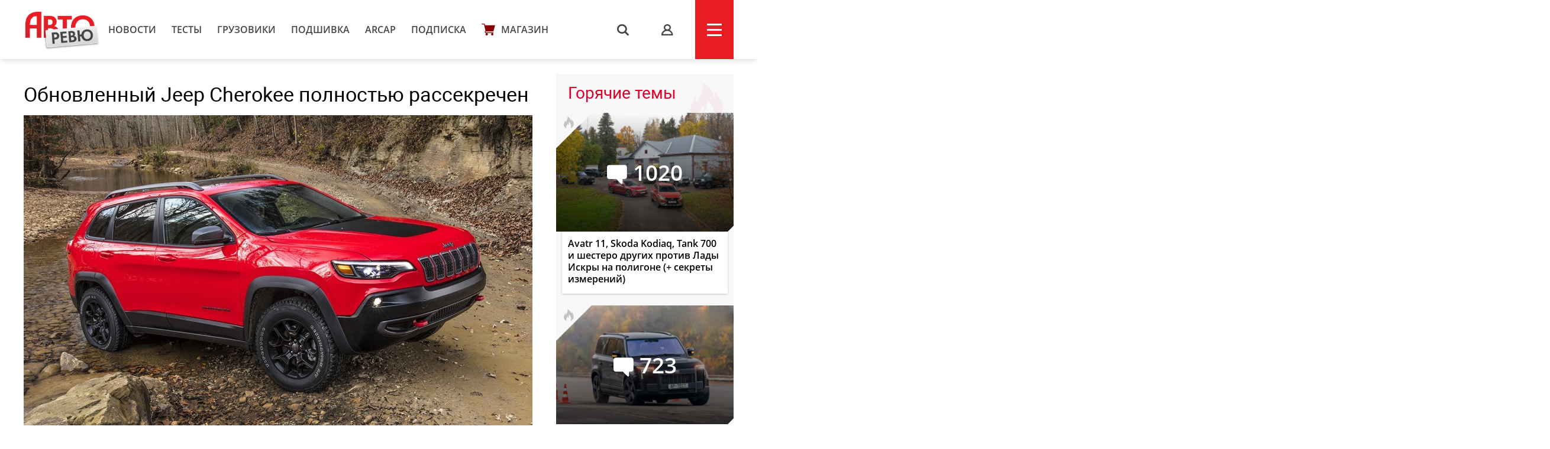

--- FILE ---
content_type: text/css
request_url: https://autoreview.ru/vendor/comments/css/comments.css?v=64239432653
body_size: 16438
content:
@-webkit-keyframes rotate-forever {
  0% {
    -webkit-transform: rotate(0deg);
    transform: rotate(0deg); }
  100% {
    -webkit-transform: rotate(360deg);
    transform: rotate(360deg); } }

@keyframes rotate-forever {
  0% {
    -webkit-transform: rotate(0deg);
    transform: rotate(0deg); }
  100% {
    -webkit-transform: rotate(360deg);
    transform: rotate(360deg); } }

#comments  {
    clear: both;
    padding: 0 10px 20px;
    margin-top: 10px;
}
.page-club #comments {
    border-top: 1px dashed #ccc;
    padding: 20px 40px 20px;
    margin-top: 10px;
    position: relative;
}
#comments .comments-loader:not(:required) {
  height: 30px;
  width: 30px;
  margin: 0 auto;
  overflow: hidden;
  text-indent: 100%;
  border-radius: 50%;
  position: relative;
  border: 4px solid #919191;
  border-right-color: transparent;
  -webkit-animation: rotate-forever 1s infinite linear;
  animation: rotate-forever 1s infinite linear; }

.clearfix {
    display: block;
    clear: both;
}
#comments .expand-transition {
  transition: all .3s ease; }

#comments .expand-enter,
#comments .expand-leave {
  height: 0;
  opacity: 0;
  margin-bottom: 0px; }

#comments .total {
    font-size: 18px;
    font-family: 'OpenSans Semi Bold';
    display: inline-block;
    margin: 0 0 10px; }
#comments .comments-notification {
    text-decoration: none;
    color: #ccc; }
#comments .comments-notification:before {
    content: '\e91f';
    font: 16px 'Icons';
    margin-left: 10px; }
#comments .comments-notification:hover:before,
#comments .comments-notification.active:before {
    color: #e0002d; }

#comments .comments-wrap {
    padding: 10px 16px;
    border: 1px solid #e5e5e5;
    border-radius: 3px;
    transition: border-color ease-in-out 0.15s, box-shadow ease-in-out 0.15s;
}
.comments-header {
    border-bottom: 1px solid #e5e5e5;
}
.comments-header {
    margin: 0;
}
.comments-header li {
    display: inline-block;
    padding: 0 4px 5px;
    font-family: "OpenSans Semi Bold";
    font-size: 15px;
    border-bottom: 2px solid transparent;
    cursor: pointer;
}
.comments-header li a {
    text-decoration: none;
    color: rgba(0,0,0,0.55);
}
.comments-header li a.bold,
.comments-header li a.quote {
    font-family: "OpenSans Bold";
}
.comments-header li a.italic {
    font-style: italic;
}
.comments-header li a.underline {
    text-decoration: underline;
}
.comments-header li:last-child {
    float: right;
    font-size: 14px;
    text-transform: lowercase;
    border-bottom: 2px solid #e5e5e5;
    margin-top: 2px;
    padding-right: 0;
    font-family: OpenSans;
}
.comments-header li:hover,
.comments-header li.active {
    border-bottom: 2px solid #e0002d;
}
.comments-header li:first-child {
    padding-left: 0;
}
.comments-footer {
    border-top: 1px solid #e5e5e5;
    text-align: right;
    padding-top: 3px;
    font-size: 13px;
}
.comments-footer a {
    color: rgba(0,0,0,0.55);
    text-decoration: none;
}
.comments-footer a:hover {
    text-decoration: underline;
}
.comments-footer a:first-child {
    float: left;
}
.comments-action {
    margin-top: 10px;
}
  #comments form textarea,
  #comments form .preview-area {
      width: 100%;
      display: block;
      padding: 10px 0;
      font-size: 15px;
      color: rgba(0,0,0,0.85);
      font-family: -apple-system, BlinkMacSystemFont, "Segoe UI", Roboto, Oxygen-Sans, Ubuntu, Cantarell, "Helvetica Neue", sans-serif, "Apple Color Emoji", "Segoe UI Emoji", "Segoe UI Symbol";
      border: 0;
      resize: none;
      min-height: 60px;
      overflow: hidden;
      line-height: 1;
  }
#comments form .preview-area p {
    margin: 0;
}
  #comments form button {
      padding: 5px 10px;
      font-size: 12px;
      line-height: 1.5;
      border-radius: 3px;
      border: 1px solid #9e9e9e;
      background: transparent;
      cursor: pointer;
      letter-spacing: 0.5px;
  }
  #comments form button[type="submit"] {
    min-width: 55px;
    background: #e0002d;
    border-color: #e0002d;
    color: #fff; }
    #comments form button:hover {
        margin-top: 0 !important;
        box-shadow: 0 0 0 0 rgba(0,0,0,0) !important;
    }
  #comments form .form-group {
    margin-bottom: 10px; }
  #comments form input.form-control {
    max-width: 300px; }
  #comments form .char-count {
    color: #899eb8;
    font-size: 12px; }
  #comments form .cancel {
    margin: 0 3px; }

#comments .alert {
  padding: 10px;
  font-size: 14px;
  margin: 10px 0 15px;
  background: #e0002d;
  color: #fff;
  position: relative;}
  #comments .alert ul {
    padding-left: 20px;
    list-style-type: disc; }
  #comments .alert .close {
      position: absolute;
      cursor: pointer;
      right: 10px;
      font-size: 23px;
      top: 0;
  }
  #comments .alert-auth {
      background: #F9F9F9;
      color: #000;
      border-left: 3px solid #e0002e;
  }
.comment-sort {
    position: relative;
}
.comment-sort .c-sort {
    font-size: 14px;
}
.pull-left {
    float: left;
}
.pull-right {
    float: right;
}
#comments .caret {
    display: inline-block;
    width: 0;
    height: 0;
    margin-left: 2px;
    vertical-align: middle;
    border-top: 4px dashed;
    border-top: 4px solid\9;
    border-right: 4px solid transparent;
    border-left: 4px solid transparent;
}
.comment-sort .dropdown-menu,
.edit-menu .dropdown-menu {
  font-size: 14px;
  min-width: 140px;
  position: absolute;
  top: 100%;
  left: 0;
  z-index: 1000;
  float: left;
  margin: 2px 0 0;
  text-align: left;
  list-style: none;
  color: #000;
  background-color: #fff;
  -webkit-background-clip: padding-box;
  background-clip: padding-box;
  border: 1px solid rgba(0,0,0,.15);
  border-radius: 4px;
  -webkit-box-shadow: 0 6px 12px rgba(0,0,0,.175);
  box-shadow: 0 6px 12px rgba(0,0,0,.175); }
.comment-sort .dropdown-menu li,
.edit-menu .dropdown-menu li {
  padding: 5px 10px 5px 15px;
}
.comment-sort .dropdown-menu li:hover,
.edit-menu .dropdown-menu li:hover {
  background: #e0002d;
}
.comment-sort .dropdown-menu li:hover a,
.edit-menu .dropdown-menu li:hover a {
    color: #fff;
}
.comment-sort a {
  color: #899eb8; }
  .comment-sort a:hover {
    color: #526b89; }

.comment-content {
  position: relative;
  transition: all .2s ease-in-out;
  opacity: .99;}
.comment.unread .comment-content:before {
    content: '';
    display: block;
    padding: 5px;
    position: absolute;
    background-color: #fffacd;
    width: 100%;
    height: 100%;
    top: -5px;
    bottom: -5px;
    left: -5px;
    right: 0;
    z-index: -1;
}
.comment-content:after {
    content: '';
    display: block;
    clear: both; }
  .comment-content.target {
    padding-left: 12px; }
    .comment-content.target .indicator {
      background: #F66857;
      transition: opacity 10s linear; }
  .comment-content:hover .dropdown {
    display: inline-block; }

.comment-list {
  padding: 0px;
  margin-top: 10px;
  list-style: none; }
  .comment-list.children {
    display: block;
    margin-top: 15px; }
    .comment-list.children li.comment {
      padding: 0px;
      border-bottom: none; }

li.comment {
  font-size: 14px; }

.comment .avatar {
  float: left;
  margin-right: 14px; }
  .comment .avatar img {
    width: 40px;
    height: 40px;
    border-radius: 50%; }

.comment .indicator {
  top: 0;
  left: 0;
  width: 4px;
  height: 40px;
  position: absolute;
  border-radius: 1px; }

.comment.collapsed {
  padding: 15px 0; }
  .comment.collapsed .comment-footer,
  .comment.collapsed .comment-list,
  .comment.collapsed .comment-body-inner {
    display: none; }
  .comment.collapsed .avatar img {
    width: 36px;
    height: 36px; }
  .comment.collapsed .indicator {
    height: 36px; }
  .comment.collapsed .comment-body {
    margin-left: 36px; }
    .comment.collapsed .comment-body .comment-header {
      padding-top: 8px; }
    .comment .comment-body .report-comment {
        width: 16px;
        height: 16px;
        display: inline-block;
    }
    .comment .comment-body .report-comment:before {
        content: '\e911';
        font: 15px 'Icons';
        color: #899eb8;
        cursor: pointer;
        opacity: 0.3;
    }
    .comment .comment-body .report-comment.active:before,
    .comment .comment-body .report-comment:hover:before {
        color: #e0002e;
        opacity: 1;
    }

.comment-body form {
  margin-left: 0 !important; }
.comment-body + form {
    margin-top: 10px;
}

.comment-body .comment-header a,
.comment-body .comment-footer a {
  color: #899eb8; }
  .comment-body .comment-header a:hover,
  .comment-body .comment-footer a:hover {
    color: #526b89; }

.comment-body .toggle-hidden {
    color: #3b3b3b;
    text-decoration: underline;
    cursor: pointer;
    padding: 10px 0;
    display: inline-block;
    transition: 0s;
}
.comment-body .toggle-hidden.collapsed {
    padding: 10px 0 0;
}
.comment-message ~ .toggle-hidden {
    padding-bottom: 0;
}

.comment-body .comment-footer a {
  font-size: 13px; }

.comment-body .comment-footer .comment-voting + .reply {
  margin-left: 5px; }

.comment-body .glyphicon {
  font-size: 11px; }

.comment-body .author {
  color: #262626 !important;
  font-family: OpenSans Semi Bold;
  font-size: 14px;
  text-decoration: none; }
.comment-body .author:hover {
  text-decoration: underline; }

.comment-body .parent-author {
  font-size: 14px; }
.comment-body .parent-author .comment-reply {
  font: 16px 'Icons';
  font-size: 12px;
  padding-left: 5px; }

.comment-body .time-ago,
.comment-body .admin-link {
  font-size: 13px;
  margin-left: 6px; }

.comment-body .sep {
  height: 12px;
  display: inline-block;
  border-left: 2px solid #eaedee; }

.comment-body .dropdown {
  display: none;
  margin-top: -5px; }
  .comment-body .dropdown.open {
    display: inline-block; }
  .comment-body .dropdown .collapse,
  .comment-body .dropdown .expand {
    color: #777;
    opacity: .5;
    cursor: pointer;
    font-size: 20px;
    font-weight: bold;
    margin-right: 2px; }
    .comment-body .dropdown .collapse:hover,
    .comment-body .dropdown .expand:hover {
      opacity: 1; }
  .comment-body .dropdown .collapse {
    display: inline-block; }
  .comment-body .dropdown .expand {
    display: none; }
  .comment-body .dropdown .caret {
    margin-top: -5px; }
  .comment-body .dropdown .edit-menu {
    display: inline-block;
    position: relative; }
  .comment-body .dropdown .dropdown-toggle {
    opacity: .5;
    cursor: pointer;
    padding-right: 3px;
    display: inline-block; }
    .comment-body .dropdown .dropdown-toggle:hover {
      opacity: 1; }
  .comment-body .dropdown .dropdown-menu {
    top: 20px;
    left: -70px;
    padding: 0px;
    min-width: 100px; }
    .comment-body .dropdown .dropdown-menu > li > a {
      font-size: 13px; }

.comment-body .hold {
  color: #a94442;
  font-size: 13px;
  margin-top: 5px; }

.comment-message {
  padding: 7px 0;
  line-height: 1.7;
  color: #3b3b3b;
  letter-spacing: .6px;
  font-size: 14px;
  word-wrap: break-word;
  font-family: OpenSans; }
  .comment-message blockquote,
  #comments .preview-area blockquote {
    background: #eeefff;
    padding: 10px;
    border-left: 3px solid #e0002d;
    margin: 10px 15px; }
  .comment-message p,
  #comments .preview-area p {
    margin: 0px; }
  .comment-message img:not(.emoji),
  #comments .preview-area img:not(.emoji) {
    height: auto;
    margin: 5px 0;
    display: block;
    max-width: 100%;
    border-radius: 2px; }
  .comment-message pre
  #comments .preview-area pre {
    border: none;
    padding: .8em; }
    .comment-message pre:first-child,
    #comments .preview-area pre:first-child {
      margin-top: 0px; }
  .comment-message ul,
  #comments .preview-area ul {
    padding-left: 20px;
    list-style-type: disc; }
  .comment-message .emoji {
    width: 18px; }

.comment-voting {
  color: #999;
  font-size: 12px;
  display: inline-block; }
  .comment-voting .sep {
    margin: 0 2px; }
  .comment-voting .upvotes {
      vertical-align: middle;
  }
  .comment-voting a.upvote.voted,
  .comment-voting a.upvote.voted:hover {
    color: #56b281 !important; }
  .comment-voting a.downvote.voted,
  .comment-voting a.downvote.voted:hover {
    color: #e0002e !important; }
  .comment-voting a .vote-up:before {
      transform: rotate(90deg);
      content: '\e912';
      font: 14px 'Icons';
      font-weight: 600;
      padding: 0 5px 0 3px;
  }
  .comment-voting a .vote-up {
    display: inline-block; }
  .comment-voting a .vote-down {
    transform: rotate(90deg);
    display: inline-block; }

.quote-tooltip {
    background: #333;
    border-radius: 3px;
    position: absolute;
    box-shadow: 1px 1px 1px 0 rgba(0,0,0,0.4);
    z-index: 1;
    pointer-events: auto;
    transition-duration: 350ms;
    animation-duration: 350ms;
}

.quote-tooltip .tooltipster-content a:before {
    content: '\52';
    font: 16px 'Icons';
    padding: 5px 7px 8px;
    display: inline-block;
}
.quote-tooltip .tooltipster-content {
    color: #fff;
}
.pagination {
    font: 14px 'OpenSans Semi Bold';
    padding-top: 20px;
    display: flex;
}
.pagination li {
    height: 21px;
    display: inline-block;
    -webkit-border-radius: 2px;
    -moz-border-radius: 2px;
    border-radius: 2px;
    text-align: center;
    line-height: 21px;
    padding: 0 5px;
}
.pagination li.active {
    background: #e0002a;
}
.pagination li.disabled {
    color: #aaa;
}
.pagination li a {
    color: #e0002a;
    text-decoration: underline;
}
.pagination li.active span, .pagination li.active a {
    color: #fff;
    background: #e0002a;
}
body:not(.page-club) .popup-club-add-comments {
    display: none !important;
}


#toast-container {
    position: fixed;
    right: 10px;
    bottom: 10px;
    font-size: 16px;
    z-index: 999;
}
#toast-container .toast {
    width: 300px;
    background: rgba(0, 0, 0, 0.6);
    color: #eee;
    padding: 5px 10px;
    margin-top: 10px;
    cursor: pointer;
}
#toast-container .toast-info {
    border-bottom: 3px solid rgba(0, 0, 0, 0.6);
}
#toast-container .toast-warning {
    border-bottom: 3px solid rgba(239, 187, 0, 0.6);
}
#toast-container .toast-error {
    border-bottom: 3px solid rgba(244, 67, 54, 0.6);
}
#toast-container .toast-success {
    border-bottom: 3px solid rgba(139, 195, 74, 0.6);
}
.textcomplete-dropdown {
    margin-top: 5px;
    border: 1px solid #e5e5e5;
    background: #fff;
}
.textcomplete-item {
    border-bottom: 1px solid #e5e5e5;
    padding: 7px 10px;
    font-size: 15px;
    cursor: pointer;
    transition: 0s;
}
.textcomplete-item:hover {
    background: #e0002e;
}
.textcomplete-item a {
    color: rgba(0,0,0,0.85);
    transition: 0s;
}
.textcomplete-item:hover a {
    color: #fff;
}
.textcomplete-item a img {
    width: 24px;
    height: 24px;
    border-radius: 50%;
    display: inline-block;
    vertical-align: middle;
}

@media (min-width: 768px) {
  .comment-body {
    margin-left: 55px; }
  .comment .children .indicator {
    height: 40px; }
  .comment .children .avatar img {
    width: 40px;
    height: 40px; }
  .comment .children .comment-body {
    margin-left: 55px; }
  .comment .children .comment {
    margin-left: 55px; }
  .comment .children .children .comment {
    margin-left: 55px; }
  .comment .children .children .children .children .comment {
    margin-left: 0; }
  .comment .children form {
    margin-left: 55px; }
  .comment .children .comment-body form {
    margin-left: 2px !important; }
  .comment form {
    margin-left: 55px; } }

@media (max-width: 767px) {
    .page-club #comments {
        padding: 10px !important;
    }
    #comments .comments-wrap,
    #comments form textarea {
        background: #fdfdfd;
    }
  .comment .avatar img {
    width: 36px;
    height: 36px; }
  .comment-body form {
    margin-top: 25px; } }
